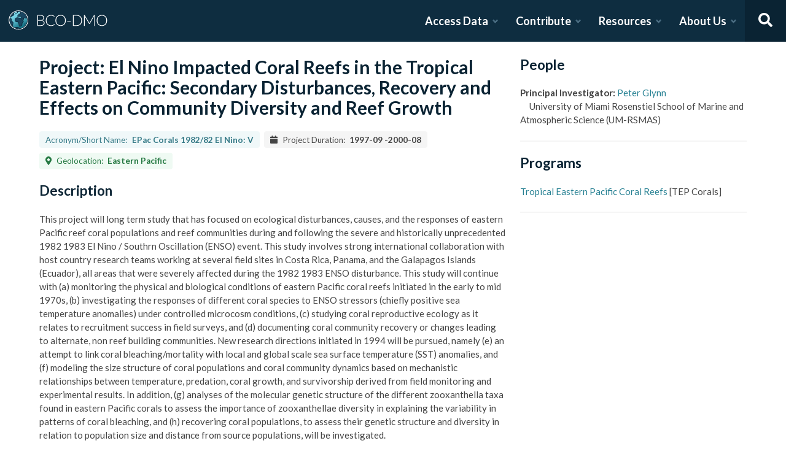

--- FILE ---
content_type: text/css; charset=utf-8
request_url: https://www.bco-dmo.org/_next/static/css/a6f84c82ce130fad.css
body_size: 3307
content:
.svg-inline--fa,svg:not(:root).svg-inline--fa{overflow:visible}.svg-inline--fa{display:inline-block;font-size:inherit;height:1em;vertical-align:-.125em}.svg-inline--fa.fa-lg{vertical-align:-.225em}.svg-inline--fa.fa-w-1{width:.0625em}.svg-inline--fa.fa-w-2{width:.125em}.svg-inline--fa.fa-w-3{width:.1875em}.svg-inline--fa.fa-w-4{width:.25em}.svg-inline--fa.fa-w-5{width:.3125em}.svg-inline--fa.fa-w-6{width:.375em}.svg-inline--fa.fa-w-7{width:.4375em}.svg-inline--fa.fa-w-8{width:.5em}.svg-inline--fa.fa-w-9{width:.5625em}.svg-inline--fa.fa-w-10{width:.625em}.svg-inline--fa.fa-w-11{width:.6875em}.svg-inline--fa.fa-w-12{width:.75em}.svg-inline--fa.fa-w-13{width:.8125em}.svg-inline--fa.fa-w-14{width:.875em}.svg-inline--fa.fa-w-15{width:.9375em}.svg-inline--fa.fa-w-16{width:1em}.svg-inline--fa.fa-w-17{width:1.0625em}.svg-inline--fa.fa-w-18{width:1.125em}.svg-inline--fa.fa-w-19{width:1.1875em}.svg-inline--fa.fa-w-20{width:1.25em}.svg-inline--fa.fa-pull-left{margin-right:.3em;width:auto}.svg-inline--fa.fa-pull-right{margin-left:.3em;width:auto}.svg-inline--fa.fa-border{height:1.5em}.svg-inline--fa.fa-li{width:2em}.svg-inline--fa.fa-fw{width:1.25em}.fa-layers svg.svg-inline--fa{bottom:0;left:0;margin:auto;position:absolute;right:0;top:0}.fa-layers{display:inline-block;height:1em;position:relative;text-align:center;vertical-align:-.125em;width:1em}.fa-layers svg.svg-inline--fa{transform-origin:center center}.fa-layers-counter,.fa-layers-text{display:inline-block;position:absolute;text-align:center}.fa-layers-text{left:50%;top:50%;transform:translate(-50%,-50%);transform-origin:center center}.fa-layers-counter{background-color:#ff253a;border-radius:1em;box-sizing:border-box;color:#fff;height:1.5em;line-height:1;max-width:5em;min-width:1.5em;overflow:hidden;padding:.25em;right:0;text-overflow:ellipsis;top:0;transform:scale(.25);transform-origin:top right}.fa-layers-bottom-right{bottom:0;right:0;top:auto;transform:scale(.25);transform-origin:bottom right}.fa-layers-bottom-left{bottom:0;left:0;right:auto;top:auto;transform:scale(.25);transform-origin:bottom left}.fa-layers-top-right{right:0;top:0;transform:scale(.25);transform-origin:top right}.fa-layers-top-left{left:0;right:auto;top:0;transform:scale(.25);transform-origin:top left}.fa-lg{font-size:1.33333em;line-height:.75em;vertical-align:-.0667em}.fa-xs{font-size:.75em}.fa-sm{font-size:.875em}.fa-1x{font-size:1em}.fa-2x{font-size:2em}.fa-3x{font-size:3em}.fa-4x{font-size:4em}.fa-5x{font-size:5em}.fa-6x{font-size:6em}.fa-7x{font-size:7em}.fa-8x{font-size:8em}.fa-9x{font-size:9em}.fa-10x{font-size:10em}.fa-fw{text-align:center;width:1.25em}.fa-ul{list-style-type:none;margin-left:2.5em;padding-left:0}.fa-ul>li{position:relative}.fa-li{left:-2em;position:absolute;text-align:center;width:2em;line-height:inherit}.fa-border{border:.08em solid #eee;border-radius:.1em;padding:.2em .25em .15em}.fa-pull-left{float:left}.fa-pull-right{float:right}.fa.fa-pull-left,.fab.fa-pull-left,.fal.fa-pull-left,.far.fa-pull-left,.fas.fa-pull-left{margin-right:.3em}.fa.fa-pull-right,.fab.fa-pull-right,.fal.fa-pull-right,.far.fa-pull-right,.fas.fa-pull-right{margin-left:.3em}.fa-spin{animation:fa-spin 2s linear infinite}.fa-pulse{animation:fa-spin 1s steps(8) infinite}@keyframes fa-spin{0%{transform:rotate(0deg)}to{transform:rotate(1turn)}}.fa-rotate-90{-ms-filter:"progid:DXImageTransform.Microsoft.BasicImage(rotation=1)";transform:rotate(90deg)}.fa-rotate-180{-ms-filter:"progid:DXImageTransform.Microsoft.BasicImage(rotation=2)";transform:rotate(180deg)}.fa-rotate-270{-ms-filter:"progid:DXImageTransform.Microsoft.BasicImage(rotation=3)";transform:rotate(270deg)}.fa-flip-horizontal{-ms-filter:"progid:DXImageTransform.Microsoft.BasicImage(rotation=0, mirror=1)";transform:scaleX(-1)}.fa-flip-vertical{transform:scaleY(-1)}.fa-flip-both,.fa-flip-horizontal.fa-flip-vertical,.fa-flip-vertical{-ms-filter:"progid:DXImageTransform.Microsoft.BasicImage(rotation=2, mirror=1)"}.fa-flip-both,.fa-flip-horizontal.fa-flip-vertical{transform:scale(-1)}:root .fa-flip-both,:root .fa-flip-horizontal,:root .fa-flip-vertical,:root .fa-rotate-180,:root .fa-rotate-270,:root .fa-rotate-90{filter:none}.fa-stack{display:inline-block;height:2em;position:relative;width:2.5em}.fa-stack-1x,.fa-stack-2x{bottom:0;left:0;margin:auto;position:absolute;right:0;top:0}.svg-inline--fa.fa-stack-1x{height:1em;width:1.25em}.svg-inline--fa.fa-stack-2x{height:2em;width:2.5em}.fa-inverse{color:#fff}.sr-only{border:0;clip:rect(0,0,0,0);height:1px;margin:-1px;overflow:hidden;padding:0;position:absolute;width:1px}.sr-only-focusable:active,.sr-only-focusable:focus{clip:auto;height:auto;margin:0;overflow:visible;position:static;width:auto}.svg-inline--fa .fa-primary{fill:var(--fa-primary-color,currentColor);opacity:1;opacity:var(--fa-primary-opacity,1)}.svg-inline--fa .fa-secondary{fill:var(--fa-secondary-color,currentColor)}.svg-inline--fa .fa-secondary,.svg-inline--fa.fa-swap-opacity .fa-primary{opacity:.4;opacity:var(--fa-secondary-opacity,.4)}.svg-inline--fa.fa-swap-opacity .fa-secondary{opacity:1;opacity:var(--fa-primary-opacity,1)}.svg-inline--fa mask .fa-primary,.svg-inline--fa mask .fa-secondary{fill:#000}.fad.fa-inverse{color:#fff}.leaflet-draw-section{position:relative}.leaflet-draw-toolbar{margin-top:12px}.leaflet-draw-toolbar-top{margin-top:0}.leaflet-draw-toolbar-notop a:first-child{border-top-right-radius:0}.leaflet-draw-toolbar-nobottom a:last-child{border-bottom-right-radius:0}.leaflet-draw-toolbar a{background-image:url(/_next/static/media/spritesheet.c1d7d146.png);background-image:linear-gradient(transparent,transparent),url(/_next/static/media/spritesheet.ac8b36fa.svg);background-repeat:no-repeat;background-size:300px 30px;background-clip:padding-box}.leaflet-retina .leaflet-draw-toolbar a{background-image:url(/_next/static/media/spritesheet-2x.53a2cab4.png);background-image:linear-gradient(transparent,transparent),url(/_next/static/media/spritesheet.ac8b36fa.svg)}.leaflet-draw a{display:block;text-align:center;text-decoration:none}.leaflet-draw a .sr-only{position:absolute;width:1px;height:1px;padding:0;margin:-1px;overflow:hidden;clip:rect(0,0,0,0);border:0}.leaflet-draw-actions{display:none;list-style:none;margin:0;padding:0;position:absolute;left:26px;top:0;white-space:nowrap}.leaflet-touch .leaflet-draw-actions{left:32px}.leaflet-right .leaflet-draw-actions{right:26px;left:auto}.leaflet-touch .leaflet-right .leaflet-draw-actions{right:32px;left:auto}.leaflet-draw-actions li{display:inline-block}.leaflet-draw-actions li:first-child a{border-left:0}.leaflet-draw-actions li:last-child a{border-radius:0 4px 4px 0}.leaflet-right .leaflet-draw-actions li:last-child a{border-radius:0}.leaflet-right .leaflet-draw-actions li:first-child a{border-radius:4px 0 0 4px}.leaflet-draw-actions a{background-color:#919187;border-left:1px solid #aaa;color:#fff;font:11px/19px Helvetica Neue,Arial,Helvetica,sans-serif;line-height:28px;text-decoration:none;padding-left:10px;padding-right:10px;height:28px}.leaflet-touch .leaflet-draw-actions a{font-size:12px;line-height:30px;height:30px}.leaflet-draw-actions-bottom{margin-top:0}.leaflet-draw-actions-top{margin-top:1px}.leaflet-draw-actions-bottom a,.leaflet-draw-actions-top a{height:27px;line-height:27px}.leaflet-draw-actions a:hover{background-color:#a0a098}.leaflet-draw-actions-top.leaflet-draw-actions-bottom a{height:26px;line-height:26px}.leaflet-draw-toolbar .leaflet-draw-draw-polyline{background-position:-2px -2px}.leaflet-touch .leaflet-draw-toolbar .leaflet-draw-draw-polyline{background-position:0 -1px}.leaflet-draw-toolbar .leaflet-draw-draw-polygon{background-position:-31px -2px}.leaflet-touch .leaflet-draw-toolbar .leaflet-draw-draw-polygon{background-position:-29px -1px}.leaflet-draw-toolbar .leaflet-draw-draw-rectangle{background-position:-62px -2px}.leaflet-touch .leaflet-draw-toolbar .leaflet-draw-draw-rectangle{background-position:-60px -1px}.leaflet-draw-toolbar .leaflet-draw-draw-circle{background-position:-92px -2px}.leaflet-touch .leaflet-draw-toolbar .leaflet-draw-draw-circle{background-position:-90px -1px}.leaflet-draw-toolbar .leaflet-draw-draw-marker{background-position:-122px -2px}.leaflet-touch .leaflet-draw-toolbar .leaflet-draw-draw-marker{background-position:-120px -1px}.leaflet-draw-toolbar .leaflet-draw-draw-circlemarker{background-position:-273px -2px}.leaflet-touch .leaflet-draw-toolbar .leaflet-draw-draw-circlemarker{background-position:-271px -1px}.leaflet-draw-toolbar .leaflet-draw-edit-edit{background-position:-152px -2px}.leaflet-touch .leaflet-draw-toolbar .leaflet-draw-edit-edit{background-position:-150px -1px}.leaflet-draw-toolbar .leaflet-draw-edit-remove{background-position:-182px -2px}.leaflet-touch .leaflet-draw-toolbar .leaflet-draw-edit-remove{background-position:-180px -1px}.leaflet-draw-toolbar .leaflet-draw-edit-edit.leaflet-disabled{background-position:-212px -2px}.leaflet-touch .leaflet-draw-toolbar .leaflet-draw-edit-edit.leaflet-disabled{background-position:-210px -1px}.leaflet-draw-toolbar .leaflet-draw-edit-remove.leaflet-disabled{background-position:-242px -2px}.leaflet-touch .leaflet-draw-toolbar .leaflet-draw-edit-remove.leaflet-disabled{background-position:-240px -2px}.leaflet-mouse-marker{background-color:#fff;cursor:crosshair}.leaflet-draw-tooltip{background:#363636;background:rgba(0,0,0,.5);border:1px solid transparent;border-radius:4px;color:#fff;font:12px/18px Helvetica Neue,Arial,Helvetica,sans-serif;margin-left:20px;margin-top:-21px;padding:4px 8px;position:absolute;visibility:hidden;white-space:nowrap;z-index:6}.leaflet-draw-tooltip:before{border-right:6px solid rgba(0,0,0,.5);border-top:6px solid transparent;border-bottom:6px solid transparent;content:"";position:absolute;top:7px;left:-7px}.leaflet-error-draw-tooltip{background-color:#f2dede;border:1px solid #e6b6bd;color:#b94a48}.leaflet-error-draw-tooltip:before{border-right-color:#e6b6bd}.leaflet-draw-tooltip-single{margin-top:-12px}.leaflet-draw-tooltip-subtext{color:#f8d5e4}.leaflet-draw-guide-dash{font-size:1%;opacity:.6;position:absolute;width:5px;height:5px}.leaflet-edit-marker-selected{background-color:rgba(254,87,161,.1);border:4px dashed rgba(254,87,161,.6);border-radius:4px;box-sizing:content-box}.leaflet-edit-move{cursor:move}.leaflet-edit-resize{cursor:pointer}.leaflet-oldie .leaflet-draw-toolbar{border:1px solid #999}.height-100{height:100%!important}button{background-color:transparent;cursor:pointer}body{font-family:Lato,sans-serif;margin:0;padding:0}body,html{height:100%}html{scroll-behavior:smooth}#__next,html{min-height:100%}#__next{position:relative}#body{padding:10px;min-height:calc(100vh - 438.75px)}#footer{width:100%;height:-moz-fit-content;height:fit-content}.notification-container .message{background-color:inherit}.react-datepicker__input-container>input{border:1px solid #dbdbdb;padding-left:1rem}.select-search{border-color:#dbdbdb}.fast-spin{animation:fa-spin 1s linear infinite}.search-parameter-box{border:1px solid #dbdbdb;height:45px;padding:.5rem;display:flex;align-items:center}.tag-ellipsis{text-overflow:ellipsis;overflow:hidden;white-space:nowrap;max-width:500px}@media (max-width:768px){.tag-ellipsis{max-width:300px}}.code-boxed-text{display:inline-block;padding:9.5px;margin:0 0 10px;word-break:break-all;word-wrap:break-word;color:#333;background-color:#f5f5f5;border:1px solid #ccc;border-radius:4px}.width-100{width:100%!important}.logo-box{background-color:#0e2d40;padding-bottom:1rem;padding-top:1rem;display:flex}.logo-box>span{margin-left:auto!important;margin-right:auto!important}div.tabs>button{outline:none}.text-ellipsis{display:block;white-space:nowrap;text-overflow:ellipsis;overflow:hidden;max-width:500px;word-break:break-word}@supports (-webkit-line-clamp:3){.text-ellipsis{max-width:inherit;overflow:hidden;text-overflow:ellipsis;white-space:normal;display:-webkit-box;-webkit-line-clamp:3;-webkit-box-orient:vertical}.text-ellipsis-2{-webkit-line-clamp:2}.text-ellipsis-1{-webkit-line-clamp:1}}.loader,.page-loader-wrapper .loader{width:48px;height:48px;border:5px solid #278193;border-bottom-color:transparent;border-radius:50%;display:inline-block;box-sizing:border-box;animation:rotation 1s linear infinite}@keyframes rotation{0%{transform:rotate(0deg)}to{transform:rotate(1turn)}}.page-loader-wrapper{width:100%;display:flex;justify-content:center;align-items:center;flex-direction:column;padding:3rem}@keyframes appear1-5{0%{opacity:0}5%{opacity:0}10%{visibility:inherit;opacity:1}49%{visibility:inherit;opacity:1}50%{opacity:0}to{opacity:0}}@keyframes appear5-10{0%{opacity:0}49%{opacity:0}50%{opacity:1;visibility:inherit}99%{opacity:1;visibility:inherit}to{opacity:0}}@keyframes appear10{0%{opacity:0;visibility:hidden}99%{opacity:0}to{visibility:inherit;opacity:1}}.fade-in-text-wrapper{display:flex;justify-content:center;margin-top:2rem}.fade-in-text{position:absolute;visibility:hidden;opacity:0}.fade-in-text-1-5{animation:appear1-5 10s}.fade-in-text-5-10{animation:appear5-10 10s}.fade-in-text-10{animation:appear10 10s;opacity:1;visibility:inherit}.object-logo{width:500px}@media (max-width:768px){.object-logo{width:300px}}.card.citation-card{border:1px solid #d3d3d3}.custom-path-invalidate{position:relative;width:100%}.custom-path-invalidate>input{padding-right:80px;height:3em}.custom-path-invalidate>button{position:absolute;width:60px;right:0;height:100%}#body,.gitbook-html .bg-light,.gitbook-html .scroll-nojump{background-color:#fff}.search-datePicker input{width:150px}.alerts-datePicker input{height:3em}.alerts-datePickerPopper.react-datepicker-popper{z-index:5}.tags.vertical-tags{flex-direction:column;align-items:start;gap:.5rem}.tags.vertical-tags .tag{min-height:2em;height:auto;flex-wrap:wrap}.map-component-loading{height:100%;display:flex;justify-content:center;align-items:center;background-color:#ddd;color:grey}.cursor-pointer{cursor:pointer}.search-select__value-container{display:flex!important;align-content:center;margin:0;padding-top:0!important;padding-bottom:0!important}.search-select__control{min-width:400px;border-top-left-radius:0!important;border-bottom-left-radius:0!important;border-color:#fff!important;box-shadow:1px 3px 18px rgba(0,0,0,.15)!important}.search-select__input-container{margin:0!important;padding-bottom:0!important;padding-top:0!important;height:43px!important}.search-select__placeholder{color:grey!important;opacity:.8}.search-select__multi-value{background-color:#f0f8f9!important}.search-select__multi-value,.search-select__multi-value__label{color:#367a87!important;font-size:1rem!important}.search-select__menu{margin-top:2px!important}.react-select-option:hover{background-color:#f0f8f9!important;color:#367a87!important;font-size:1rem!important}

--- FILE ---
content_type: application/javascript; charset=utf-8
request_url: https://www.bco-dmo.org/_next/static/chunks/app/project/%5Bid%5D/page-a7794fbfd281fdef.js
body_size: 3575
content:
(self.webpackChunk_N_E=self.webpackChunk_N_E||[]).push([[188],{85305:function(e,t,n){Promise.resolve().then(n.bind(n,78309))},78309:function(e,t,n){"use strict";var s=n(57437),l=n(26225),a=n.n(l),r=n(27648),i=n(30166),d=n(19110),o=n(64035),c=n(41256),h=n(11550),u=n(35054),m=n(27944),j=n(92714);let f=(0,i.default)(()=>n.e(4060).then(n.bind(n,64060)).then(e=>e.Tooltip),{loadableGenerated:{webpack:()=>[null]},ssr:!1});t.default=function(e){var t,n,l,i,x,p;let{error:g,project:b,jsonld:_}=e;return null!==b&&(null==b?void 0:b.title)?(0,s.jsxs)("section",{className:"margin-top-1 margin-bot-3",children:[(0,s.jsx)("script",{type:"application/ld+json",dangerouslySetInnerHTML:{__html:_.replace(/(\r\n|\n|\r)/gm,"")}}),(0,s.jsxs)(a(),{children:[(0,s.jsx)("title",{children:b.title}),(0,s.jsx)("meta",{name:"description",content:"Project detail"}),(0,s.jsx)("link",{rel:"icon",href:"/favicon.ico"})]}),(0,s.jsx)("div",{className:"container",children:(0,s.jsxs)("div",{className:"columns is-multiline",children:[(0,s.jsxs)("div",{className:"column is-two-thirds-desktop is-full-tablet",children:[(0,s.jsxs)("h1",{className:"title is-spaced",children:["Project: ",null==b?void 0:b.title]}),(0,s.jsxs)("div",{className:"tags",children:[!!b.acronym&&(0,s.jsxs)(s.Fragment,{children:[(0,s.jsx)("span",{className:"tag is-primary is-light","data-tooltip-content":b.acronym,"data-tooltip-id":"acronymTooltip",children:(0,s.jsxs)("div",{className:"tag-ellipsis",children:[(0,s.jsx)("span",{style:{marginRight:"0.5rem"},children:"Acronym/Short Name:"}),(0,s.jsx)("strong",{children:b.acronym})]})}),(0,s.jsx)(f,{id:"acronymTooltip"})]}),!!(null===(t=b.temporal_extent)||void 0===t?void 0:t.start)&&(0,s.jsx)("span",{className:"tag",children:(0,s.jsxs)("div",{className:"tag-ellipsis",children:[(0,s.jsx)(o.G,{style:{marginRight:"0.5rem"},icon:c.fT7}),(0,s.jsx)("span",{style:{marginRight:"0.5rem"},children:"Project Duration:"}),(0,s.jsxs)("strong",{children:[b.temporal_extent.start," -",b.temporal_extent.end?b.temporal_extent.end:""]})]})}),!!b.geolocation&&(0,s.jsxs)(s.Fragment,{children:[(0,s.jsx)("span",{className:"tag is-success is-light","data-tooltip-content":b.geolocation,"data-tooltip-id":"geolocationTooltip",children:(0,s.jsxs)("div",{className:"tag-ellipsis",children:[(0,s.jsx)(o.G,{style:{marginRight:"0.5rem"},icon:c.FGq}),(0,s.jsx)("span",{style:{marginRight:"0.5rem"},children:"Geolocation:"}),(0,s.jsx)("strong",{children:b.geolocation})," "]})}),(0,s.jsx)(f,{id:"geolocationTooltip"})]})]}),(0,s.jsx)("h4",{className:"title is-4",children:"Description"}),(0,s.jsx)("p",{className:"margin-bot-1"}),(0,s.jsx)("div",{className:"margin-bot-1 database-html",dangerouslySetInnerHTML:{__html:b.description}}),(0,s.jsx)("p",{}),(0,s.jsx)("hr",{}),(0,s.jsxs)(d.O.Group,{children:[(0,s.jsxs)(d.O.List,{as:u.t,className:"margin-top-3",children:[(0,s.jsxs)(d.O,{as:u.Z,children:["Datasets (",b.datasets.length,")"]}),(0,s.jsxs)(d.O,{as:u.Z,children:["Funding (",null===(n=b.funding)||void 0===n?void 0:n.length,")"]}),!!b.deployments.length&&(0,s.jsxs)(d.O,{as:u.Z,children:["Deployments (",null===(l=b.deployments)||void 0===l?void 0:l.length,")"]}),!!b.other_datasets.length&&(0,s.jsxs)(d.O,{as:u.Z,children:["Datasets in other catalogs (",b.other_datasets.reduce((e,t)=>e+t.datasets.length,0),")"]}),!!b.files.length&&(0,s.jsxs)(d.O,{as:u.Z,children:["Files (",b.files.length,")"]})]}),(0,s.jsxs)(d.O.Panels,{children:[(0,s.jsxs)(d.O.Panel,{className:"tab-content content",children:[!!b.data_url&&(0,s.jsxs)("p",{className:"mb-4",children:["Additional data for this site are managed by and directly available from the project data site:"," ",(0,s.jsx)("a",{href:b.data_url,target:"_blank",rel:"noopener noreferrer",children:b.data_url})]}),b.datasets.length>0?(0,s.jsxs)("table",{className:"table is-fullwidth is-bordered",children:[(0,s.jsx)("thead",{children:(0,s.jsxs)("tr",{children:[(0,s.jsx)("th",{children:"Dataset"}),(0,s.jsx)("th",{children:"Latest Version Date"}),(0,s.jsx)("th",{children:"Current State"})]})}),(0,s.jsx)("tbody",{children:b.datasets.map((e,t)=>{let n="dataset-tooltip-".concat(t);return(0,s.jsxs)("tr",{children:[(0,s.jsxs)("td",{"data-tooltip-content":e.dataset_short_name,"data-tooltip-id":n,children:[(0,s.jsx)(r.default,{href:"/dataset/".concat(e.dataset_id),children:e.dataset_title||e.dataset_short_name}),(0,s.jsx)(f,{id:n})]}),(0,s.jsx)("td",{children:e.version_date}),(0,s.jsx)("td",{children:e.current_state})]},t)})})]}):(0,s.jsx)("h6",{className:"title is-6",children:"No datasets"})]}),(0,s.jsx)(d.O.Panel,{className:"tab-content content",id:"tab-1-content",children:b.funding.length>0?(0,s.jsxs)("table",{className:"table is-fullwidth is-bordered",children:[(0,s.jsx)("thead",{children:(0,s.jsxs)("tr",{children:[(0,s.jsx)("th",{children:"Funding Source"}),(0,s.jsx)("th",{children:"Award Number"})]})}),(0,s.jsx)("tbody",{children:b.funding.map((e,t)=>(0,s.jsxs)("tr",{children:[(0,s.jsx)("td",{children:(0,s.jsx)("a",{href:"/funding/".concat(e.funding_id),children:e.funding_title})}),(0,s.jsx)("td",{children:(0,s.jsx)("a",{href:"/award/".concat(e.award_id),children:e.award_title})})]},t))})]}):(0,s.jsx)("h6",{className:"title is-6",children:"No funding"})}),!!(null==b?void 0:null===(i=b.deployments)||void 0===i?void 0:i.length)&&(0,s.jsx)(d.O.Panel,{className:"tab-content content",children:(0,s.jsxs)("table",{className:"table is-fullwidth is-bordered",children:[(0,s.jsx)("thead",{children:(0,s.jsxs)("tr",{children:[(0,s.jsx)("th",{children:"Cruise/Deployment"}),(0,s.jsx)("th",{children:"Platform Type"}),(0,s.jsx)("th",{children:"Start Date"}),(0,s.jsx)("th",{children:"Chief/Co-chief Scientists"})]})}),(0,s.jsx)("tbody",{children:null==b?void 0:null===(x=b.deployments)||void 0===x?void 0:x.map((e,t)=>(0,s.jsxs)("tr",{children:[(0,s.jsx)("td",{children:(0,s.jsx)(r.default,{href:"/deployment/".concat(e.deployment_id),children:e.deployment_name})}),(0,s.jsx)("td",{children:e.platform_type}),(0,s.jsx)("td",{children:e.deployment_start_date}),(0,s.jsx)("td",{children:e.people.filter(e=>["Chief Scientist","Co-Chief Scientist"].indexOf(e.role_name)>=0).map((e,t)=>(0,s.jsx)("p",{className:"margin-bot-0",children:(0,s.jsx)(r.default,{href:"/person/".concat(e.person_id),children:e.person_name})},t))})]},t))})]})}),!!(null==b?void 0:null===(p=b.other_datasets)||void 0===p?void 0:p.length)&&(0,s.jsx)(d.O.Panel,{className:"tab-content content",children:b.other_datasets.map((e,t)=>(0,s.jsxs)("div",{className:"margin-bot-1",children:[(0,s.jsxs)("table",{className:"table is-fullwidth is-bordered",style:{marginBottom:0},children:[(0,s.jsx)("thead",{children:(0,s.jsx)("tr",{children:(0,s.jsx)("th",{children:e.publisher.url?(0,s.jsx)("a",{target:"_blank",rel:"noreferrer",href:e.publisher.url,children:e.publisher.name}):e.publisher.name})})}),(0,s.jsx)("tbody",{children:e.datasets.map((t,n)=>(0,s.jsx)("tr",{children:(0,s.jsx)("td",{children:(0,s.jsx)("a",{href:t.url,target:"_blank",rel:"noreferrer",onClick:"LTER"===e.publisher.id?()=>{(0,j.L)("LTER Dataset Click",t.url,"project/".concat(null==b?void 0:b._id))}:void 0,children:t.title})})},n))})]}),!!e.disclaimer&&(0,s.jsx)("small",{children:(0,s.jsxs)("i",{children:["Disclaimer: ",e.disclaimer]})})]},t))}),!!b.files.length&&(0,s.jsx)(d.O.Panel,{className:"tab-content content",children:(0,s.jsx)(h.Z,{files:b.files})})]})]})]}),(0,s.jsxs)("div",{className:"column is-one-third-desktop is-full-tablet",children:[(0,s.jsx)("hr",{className:"is-hidden-desktop"}),!!b.project_url&&(0,s.jsxs)(s.Fragment,{children:[(0,s.jsx)("p",{className:"margin-bot-1",style:{visibility:b.project_url?void 0:"hidden"},children:(0,s.jsxs)("a",{className:"button",href:b.project_url,target:"_blank",rel:"noreferrer",children:["Project Home Page"," ",(0,s.jsx)("i",{className:"fa fa-external-link margin-left-1"}),(0,s.jsx)(o.G,{icon:c.Xjp})]})}),(0,s.jsx)("hr",{})]}),!!b.logo_url&&(0,s.jsxs)(s.Fragment,{children:[(0,s.jsx)("div",{className:"object-logo",children:(0,s.jsx)("img",{src:b.logo_url,alt:"Project Logo"})}),(0,s.jsx)("hr",{})]}),(0,s.jsx)("h4",{className:"title is-4",children:"People"}),b.coordinators.map((e,t)=>(0,s.jsxs)("p",{className:"margin-bot-1",children:[(0,s.jsxs)("strong",{children:[e.role_name,": "]})," ",(0,s.jsx)("a",{href:"/person/".concat(e.person_id),children:e.person_name})," ",(0,s.jsx)("br",{}),(0,s.jsxs)("span",{className:"margin-left-1",children:[e.affiliation_name,e.affiliation_acronym?" (".concat(e.affiliation_acronym,")"):""]})]},t)),(0,s.jsx)("hr",{}),!!b.programs.length&&(0,s.jsxs)(s.Fragment,{children:[(0,s.jsx)("h4",{className:"title is-4",children:"Programs"}),b.programs.map((e,t)=>(0,s.jsxs)("p",{className:"margin-bot-1",children:[(0,s.jsx)("a",{href:"/program/".concat(e.id),children:e.name})," [",e.acronym,"]"]},t)),(0,s.jsx)("hr",{})]}),!!b.dmps.length&&(0,s.jsxs)(s.Fragment,{children:[(0,s.jsx)("h4",{className:"title is-4",children:"Data Management Plan"}),b.dmps.map((e,t)=>(0,s.jsxs)("p",{className:"margin-bot-1",children:[(0,s.jsx)("a",{href:e.url,target:"_blank",rel:"nopener noreferrer",children:e.title})," ",(0,s.jsxs)("small",{children:["(",(0,m.L0)(e.bytesize),")"]}),(0,s.jsx)("br",{}),(0,s.jsx)("span",{className:"margin-left-1",children:e.date})]},t)),(0,s.jsx)("hr",{})]})]})]})})]}):(0,s.jsx)("h2",{style:{textAlign:"center"},children:"Project not found."})}},35054:function(e,t,n){"use strict";n.d(t,{t:function(){return r}});var s=n(57437),l=n(2265);let a=(0,l.forwardRef)((e,t)=>(0,s.jsx)("li",{ref:t,className:e["aria-selected"]?"is-active":"",children:(0,s.jsx)("a",{...e})})),r=(0,l.forwardRef)((e,t)=>{let n={...e};return delete n.children,delete n.className,(0,s.jsx)("div",{className:"tabs is-fullwidth is-toggle ".concat(e.className),ref:t,...n,children:(0,s.jsx)("ul",{children:e.children})})});r.displayName="CustomTabList",a.displayName="CustomTab",t.Z=a},30166:function(e,t,n){"use strict";n.d(t,{default:function(){return l.a}});var s=n(55775),l=n.n(s)},33145:function(e,t,n){"use strict";n.d(t,{default:function(){return l.a}});var s=n(48461),l=n.n(s)},26225:function(e,t){"use strict";function n(){return null}Object.defineProperty(t,"__esModule",{value:!0}),Object.defineProperty(t,"default",{enumerable:!0,get:function(){return n}}),("function"==typeof t.default||"object"==typeof t.default&&null!==t.default)&&void 0===t.default.__esModule&&(Object.defineProperty(t.default,"__esModule",{value:!0}),Object.assign(t.default,t),e.exports=t.default)},55775:function(e,t,n){"use strict";Object.defineProperty(t,"__esModule",{value:!0}),Object.defineProperty(t,"default",{enumerable:!0,get:function(){return a}});let s=n(47043);n(57437),n(2265);let l=s._(n(15602));function a(e,t){var n;let s={loading:e=>{let{error:t,isLoading:n,pastDelay:s}=e;return null}};"function"==typeof e&&(s.loader=e);let a={...s,...t};return(0,l.default)({...a,modules:null==(n=a.loadableGenerated)?void 0:n.modules})}("function"==typeof t.default||"object"==typeof t.default&&null!==t.default)&&void 0===t.default.__esModule&&(Object.defineProperty(t.default,"__esModule",{value:!0}),Object.assign(t.default,t),e.exports=t.default)},48461:function(e,t,n){"use strict";Object.defineProperty(t,"__esModule",{value:!0}),function(e,t){for(var n in t)Object.defineProperty(e,n,{enumerable:!0,get:t[n]})}(t,{default:function(){return d},getImageProps:function(){return i}});let s=n(47043),l=n(55346),a=n(65878),r=s._(n(5084));function i(e){let{props:t}=(0,l.getImgProps)(e,{defaultLoader:r.default,imgConf:{deviceSizes:[640,750,828,1080,1200,1920,2048,3840],imageSizes:[16,32,48,64,96,128,256,384],path:"/_next/image",loader:"default",dangerouslyAllowSVG:!1,unoptimized:!1}});for(let[e,n]of Object.entries(t))void 0===n&&delete t[e];return{props:t}}let d=a.Image},81523:function(e,t,n){"use strict";Object.defineProperty(t,"__esModule",{value:!0}),Object.defineProperty(t,"BailoutToCSR",{enumerable:!0,get:function(){return l}});let s=n(18993);function l(e){let{reason:t,children:n}=e;if("undefined"==typeof window)throw new s.BailoutToCSRError(t);return n}},15602:function(e,t,n){"use strict";Object.defineProperty(t,"__esModule",{value:!0}),Object.defineProperty(t,"default",{enumerable:!0,get:function(){return o}});let s=n(57437),l=n(2265),a=n(81523),r=n(70049);function i(e){return{default:e&&"default"in e?e.default:e}}let d={loader:()=>Promise.resolve(i(()=>null)),loading:null,ssr:!0},o=function(e){let t={...d,...e},n=(0,l.lazy)(()=>t.loader().then(i)),o=t.loading;function c(e){let i=o?(0,s.jsx)(o,{isLoading:!0,pastDelay:!0,error:null}):null,d=t.ssr?(0,s.jsxs)(s.Fragment,{children:["undefined"==typeof window?(0,s.jsx)(r.PreloadCss,{moduleIds:t.modules}):null,(0,s.jsx)(n,{...e})]}):(0,s.jsx)(a.BailoutToCSR,{reason:"next/dynamic",children:(0,s.jsx)(n,{...e})});return(0,s.jsx)(l.Suspense,{fallback:i,children:d})}return c.displayName="LoadableComponent",c}},70049:function(e,t,n){"use strict";Object.defineProperty(t,"__esModule",{value:!0}),Object.defineProperty(t,"PreloadCss",{enumerable:!0,get:function(){return a}});let s=n(57437),l=n(20544);function a(e){let{moduleIds:t}=e;if("undefined"!=typeof window)return null;let n=(0,l.getExpectedRequestStore)("next/dynamic css"),a=[];if(n.reactLoadableManifest&&t){let e=n.reactLoadableManifest;for(let n of t){if(!e[n])continue;let t=e[n].files.filter(e=>e.endsWith(".css"));a.push(...t)}}return 0===a.length?null:(0,s.jsx)(s.Fragment,{children:a.map(e=>(0,s.jsx)("link",{precedence:"dynamic",rel:"stylesheet",href:n.assetPrefix+"/_next/"+encodeURI(e),as:"style"},e))})}}},function(e){e.O(0,[4439,4035,7648,9110,5878,1550,2971,2117,1744],function(){return e(e.s=85305)}),_N_E=e.O()}]);